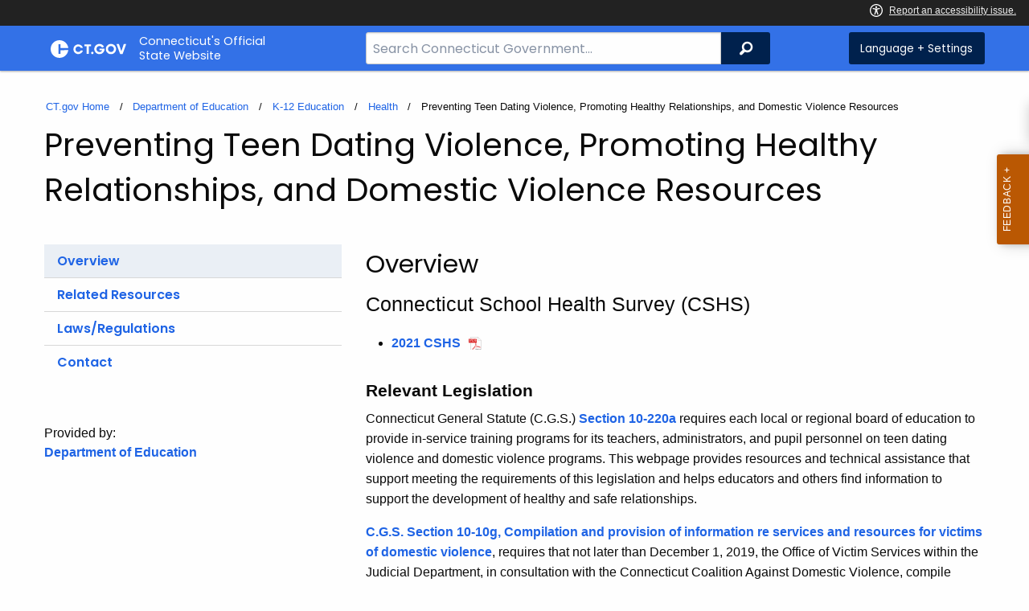

--- FILE ---
content_type: text/html; charset=utf-8
request_url: https://portal.ct.gov/sde/tdv/preventing-teen-dating-violence-promoting-healthy-relationships
body_size: 9499
content:



<!doctype html>
<!--[if IE 9]><html class="lt-ie10" lang="en" > <![endif]-->

<html class="no-js" lang="en">

<head>
    <link rel="shortcut icon" href="/assets/agencyscaffolding/images/favIcon.ico" type="image/x-icon" />
    
    <meta charset="utf-8" />
    <meta http-equiv="x-ua-compatible" content="ie=edge">
    <meta name="viewport" content="width=device-width, initial-scale=1.0">
    <title>Preventing Teen Dating Violence &amp; Promoting Healthy Relationships</title>
    <meta name="description" content="Legislation, resources, and guidance for schools on preventing teen dating violence and promoting healthy relationships.">
    <meta name="keywords" content="TDV">
        <meta name="robots" content="index, follow" />

	
    <meta property="og:description" content="Legislation, resources, and guidance for schools on preventing teen dating violence and promoting healthy relationships." />
    <meta property="og:title" content="Preventing Teen Dating Violence &amp; Promoting Healthy Relationships" />
    <meta property="og:url" content="https://portal.ct.gov/sde/tdv/preventing-teen-dating-violence-promoting-healthy-relationships" />
    <meta property="og:type" content="article">
    <meta property="og:site_name" content="CT.gov - Connecticut's Official State Website">
    <meta property="og:locale" content="en_US">
    <meta property="og:image"
        content="https://portal.ct.gov/Assets/Images/facebook-default_01.png">
    
    <meta name="twitter:card" content="summary">
    <meta name="twitter:url" content="https://portal.ct.gov/sde/tdv/preventing-teen-dating-violence-promoting-healthy-relationships">
    <meta name="twitter:title" content="Preventing Teen Dating Violence &amp; Promoting Healthy Relationships">
    <meta name="twitter:description" content="Legislation, resources, and guidance for schools on preventing teen dating violence and promoting healthy relationships.">
    


<!--Google Search Meta filters starts here-->

    <meta name="pagetype" content="webpages" />
    <!-- <PageMap>
            <DataObject type="PageData">
                <Attribute name="type">webpages</Attribute>
                <Attribute name="metatitle">Preventing Teen Dating Violence &amp; Promoting Healthy Relationships</Attribute>
            </DataObject>
        </PageMap> -->
<!--Google Search Meta filters ends here-->
<!--Google Search Rich Snippet FAQ starts here-->



<!--Google Search Rich Snippet FAQ ends here-->
    
    <link rel="dns-prefetch" href="https://www.google.com" />
    <link rel="dns-prefetch" href="https://www.gstatic.com" />
    <link rel="dns-prefetch" href="https://translate.googleapis.com" />
    <link rel="dns-prefetch" href="https://static.hotjar.com" />
    <link rel="dns-prefetch" href="https://www.google-analytics.com" />
    <link rel="dns-prefetch" href="https://vc.hotjar.io" />
    <link rel="dns-prefetch" href="https://script.hotjar.com" />
    <link rel="dns-prefetch" href="https://vars.hotjar.com" />
    <link rel="dns-prefetch" href="https://rum-static.pingdom.net" />
    <link rel="dns-prefetch" href="https://www.googletagmanager.com">
    <link rel="dns-prefetch" href="https://ipmeta.io">
    <link rel="dns-prefetch" href="https://use.typekit.net">
    <link rel="dns-prefetch" href="https://translate.google.com">


    
<meta name="VIcurrentDateTime" content="639040764232469682" />
<meta name="VirtualFolder" content="/" />
<script type="text/javascript" src="/layouts/system/VisitorIdentification.js"></script>

    <!-- Google Tag Manager -->

        <script>
            (function (w, d, s, l, i) {
                w[l] = w[l] || []; w[l].push(

                    { 'gtm.start': new Date().getTime(), event: 'gtm.js' }
                ); var f = d.getElementsByTagName(s)[0],
                    j = d.createElement(s), dl = l != 'dataLayer' ? '&l=' + l : ''; j.async = true; j.src =
                        'https://www.googletagmanager.com/gtm.js?id=' + i + dl; f.parentNode.insertBefore(j, f);
            })(window, document, 'script', 'dataLayer', 'GTM-TFP47RH');</script>
        <!-- IpMeta must be included after Google Analytics -->
        <script src="https://ipmeta.io/plugin.js"></script>
        <script>
            var data = provideGtmPlugin({
                apiKey: '10c1f82633b1a4f3685aa4e6b627aacbf78a898979bd89ce49582af001c8cc50',
            });
            window.dataLayer = window.dataLayer || [];
            window.dataLayer.push(data);
        </script>
        <!-- End Google Tag Manager -->
        <!-- Google Tag Manager (noscript) -->
    <!-- End Google Tag Manager (noscript) -->
	<style>
		:focus { 
					outline: -webkit-focus-ring-color auto 5px !important;
				}
	</style>

    
    <link rel="preload" href="/assets/css/app.css?v=6.4.4" as="style">
    <link rel="preload" href="/assets/css/dsf-legacy-styles.css" as="style">

    
    <link rel="stylesheet" as="style" media="print" onload="this.media='all'" href="/assets/css/app.css?v=6.4.4">

    <link rel="stylesheet" as="style" media="print" onload="this.media='all'"
        href="/assets/css/dsf-legacy-styles.css?v=7">

    
    <noscript>
        <link rel="stylesheet" href="/assets/css/app.css?v=6.4.4">
    </noscript>
    <noscript>
        <link rel="stylesheet" href="/assets/css/dsf-legacy-styles.css?v=7">
    </noscript>

    

    <!--[if lt IE 9]>
        <script src="/assets/js/html5shiv.js"></script>
    <![endif]-->

    <script src="https://use.typekit.net/pyg1doj.js"></script>

    <script>try { Typekit.load({ async: true }); } catch (e) { }</script>
    <script>
        var _prum = [['id', '5579d063abe53d913a55de35'],
        ['mark', 'firstbyte', (new Date()).getTime()]];
        (function () {
            var s = document.getElementsByTagName('script')[0]
                , p = document.createElement('script');
            p.async = 'async';
            p.src = '//rum-static.pingdom.net/prum.min.js';
            s.parentNode.insertBefore(p, s);
        })();
    </script>

    <script>
        (function (h, o, t, j, a, r) {
            h.hj = h.hj || function () { (h.hj.q = h.hj.q || []).push(arguments) }
                ;
            h._hjSettings =
                { hjid: 218205, hjsv: 5 }
                ;
            a = o.getElementsByTagName('head')[0];
            r = o.createElement('script'); r.async = 1;
            r.src = t + h._hjSettings.hjid + j + h._hjSettings.hjsv;
            a.appendChild(r);
        })(window, document, '//static.hotjar.com/c/hotjar-', '.js?sv=');
    </script>
    <script src="/assets/js/acc-bundle.js"></script>
</head>

<body class="body-main">
        <noscript>
            <iframe src="https://www.googletagmanager.com/ns.html?id=GTM-TFP47RH" height="0" width="0"
                style="display:none;visibility:hidden"></iframe>
        </noscript>
    <!--[if lte IE 8]>
         <div class="browser">
             <h3>If you are viewing this version of CT.gov, you are using an unsupported browser or you are in Internet Explorer 9 using
             compatibility mode. This means that the design and layout of the site is not fully supported, however the content of the
             site is still fully accessible and functional. For the full website experience, please update your browser to one of the
             following:
                 <a href="/web/20130921201018/https://www.google.com/intl/en/chrome/browser/">Google Chrome</a>,
                 <a href="/web/20130921201018/http://www.mozilla.org/en-US/firefox/new/">Firefox</a>,
                 <a href="/web/20130921201018/http://www.apple.com/safari/">Safari</a>,
                 <a href="/web/20130921201018/http://windows.microsoft.com/en-us/internet-explorer/download-ie">Internet Explorer 10</a>         or higher.</h3>
         </div>
     <![endif]-->
     <a tab-index="0" aria-label="skip to content" class="show-on-focus skip-link" href="#mainContent">Skip to Content</a>
     <a tab-index="0" aria-label="skip to chat" id="skipToChat" class="show-on-focus skip-link" style="display: none;" href="#chatContent">Skip to Chat</a>
    
	<script>
        function checkAndShowAnchor() {
            const helpButton = document.querySelector('.helpButton');
            const messagesWindow = document.querySelector('.messageWrapper');
            const messagesArea = document.querySelector('.messageArea');
            const dialogElement = document.querySelector('div[role="dialog"][aria-labelledby="sidebarDialogAssistiveText"].dockableContainer.showDockableContainer');
            const anchorTag = document.getElementById('skipToChat');

            if ((helpButton || dialogElement) && anchorTag) {
                if (dialogElement && !dialogElement.attributes['aria-live'] && !messagesWindow.attributes['aria-live']) {

                    dialogElement.setAttribute('aria-live', 'assertive');

                    messagesWindow.setAttribute('aria-live', 'assertive');
                    messagesWindow.setAttribute('aria-atomic', 'false');

                    dialogElement.focus();
                }

                anchorTag.style.display = 'block';

                //if (dialogElement)
                //    clearInterval(interval);
            }
        }

        function skipToChatProcess() {
            var elementExists = document.getElementsByClassName("helpButtonEnabled")[0];
            if (elementExists && window.innerWidth > 640) {
                document.getElementsByClassName("helpButtonEnabled")[0].setAttribute('id', 'chatContent');
                clearInterval(skip_to_chat_interval);
            }
        }

        const interval = setInterval(checkAndShowAnchor, 500);
        const skip_to_chat_interval = setInterval(skipToChatProcess, 500);
    </script>
	
    <noscript>
        <div class="row">
            <div class="small-12 columns">
                <br>
                <strong>Warning!</strong>
            </div>
            <div class="small-12 columns">
                <p>It seems that JavaScript is not working in your browser. It could be because it is not supported, or
                    that JavaScript is intentionally disabled. Some of the features on CT.gov will not function properly
                    with out javascript enabled.</p>
            </div>
        </div>
    </noscript>
    <access-bar></access-bar>
    <div class="off-canvas-wrapper">
        <div class="off-canvas-wrapper-inner" data-off-canvas-wrapper>
            <div class="off-canvas position-right" id="offCanvasRight" data-off-canvas data-position="right">
                <!-- Close button -->
                <button class="close-button" aria-label="Close menu" type="button" data-close>
                    <span aria-hidden="true">&times;</span>
                </button>

                <p class="title">Settings Menu</p>
                <!-- Menu -->
                <ul class="settings-menu">

                    <li class="language">
                        <strong>Language</strong>
                        <!-- Google Translate Widget -->
                        <style>
                            .goog-te-menu-value:before {
                                background-image: url("/Assets/img/Google_Translate_logo.svg");
                            }
                        </style>

                        <div class="language-widget">
                            <div id="google_translate_element"></div>
                        </div>
                        <script type="text/javascript"
                            src="//translate.google.com/translate_a/element.js?cb=googleTranslateElementInit"
                            async></script>

                        <script>
                            function googleTranslateElementInit() {
                                new google.translate.TranslateElement(
                                    {
                                        pageLanguage: "en",
                                        includedLanguages: "ar,zh-CN,zh-TW,en,fr,de,ht,hi,it,ko,ps,pl,pt,ru,es,tl,uk,vi",
                                        layout: google.translate.TranslateElement.InlineLayout.SIMPLE,
                                        autoDisplay: false
                                    },
                                    "google_translate_element"
                                );
                            }
                        </script>

                    </li>
                    <li class="contrast">
                        <strong>High Contrast</strong>
                        <div class="switch">
                            <input class="switch-input" id="contrast-btn" type="checkbox" name="contrast-btn"
                                tabindex="0">
                            <label class="switch-paddle notranslate" for="contrast-btn">
                                <span class="show-for-sr">High Contrast Mode On or Off switch</span>
                                <span class="switch-active" aria-hidden="true">On</span>
                                <span class="switch-inactive" aria-hidden="true">Off</span>
                            </label>
                        </div>
                    </li>

                    <li class="font-size">
                        <strong>Font Size</strong>
                        <button id="resetFont" title="Reset font size" tabindex="0"><span class="show-for-sr">regular
                                font size</span> </button>
                        <button id="increaseFont" title="Increase font size" tabindex="0"><span
                                class="show-for-sr">large font size</span></button>
                    </li>
                    <li><a href="/portal/policies/disclaimer/#translate" class="link" title="See Translation Disclaimer"
                            tabindex="0">Disclaimer</a></li>
                    <li>
                        <button class="link" aria-label="Close menu" type="button" data-close
                            style="width: 100%; text-align: left">
                            Close
                        </button>
                    </li>
                </ul>

            </div>
            <div class="off-canvas-content" data-off-canvas-content>

                
                





                


                <header class="cg-c-header" role="banner">
                    <div class="row">

                        <div class="cg-c-logo">
                            <a class="cg-c-logo__link" href="/" title="CT.gov Home">

                                <img class="cg-c-logo__img" src="/Assets/Images/CT Gov Logo.svg" title="CT.gov Logo"
                                    alt="CT.gov Logo" />
                                <span class="cg-c-logo__title">
                                    Connecticut's Official <br>State Website
                                </span>
                            </a>
                        </div>

                        <div class="cg-c-header__menu">

                            <div class="row">
                                <div class="small-12 medium-10 large-8 columns">



<div class="cg-c-search cg-c-search--" role="search">
    <label for="searchVal" class="show-for-sr">Search Bar for CT.gov</label>
    <input class="cg-c-search__input" type="search" placeholder="Search Connecticut Government..." id="searchVal" title="Search Connecticut Government">
    <div class="cg-c-search__group-button">
        <button id="btnSearch" type="submit" class="cg-c-search__button" value="Search">
            <span class="cg-c-search__icon" aria-hidden="true"></span>
            <span class="cg-c-search__label show-for-sr">Search</span>
        </button> 
    </div>
</div>                                </div>
                                <div class="small-12 medium-2 large-4 columns">

                                    <div class="cg-c-settings cg-c-settings--">
                                        <button class="cg-c-settings__button" title="Language and Visual Settings"
                                            data-toggle="offCanvasRight">
                                            <span class="cg-c-settings__icon" aria-hidden="true">
                                            </span>
                                            <span class="cg-c-settings__label">
                                                Language + Settings
                                            </span>
                                        </button>
                                    </div>

                                </div>
                            </div>
                        </div>
                    </div>
                </header>


                <a href="#0" aria-hidden="true" class="backto-top">Top</a>
                <main id="mainContent" role="main" tabindex="0">
                    











    <section>
        <div class="container row">
            

            





    <div class="row">
        <div class="small-12 columns">

            <nav aria-label="You are here:" role="navigation">
                <ul class="cg-c-breadcrumbs">
                            <li class="cg-c-breadcrumbs__item">
                                <a class="cg-c-breadcrumbs__link" href="https://portal.ct.gov/" Title="Portal Homepage of CT.gov">CT.gov Home</a></li>
                            <li class="cg-c-breadcrumbs__item">

                                <a class="cg-c-breadcrumbs__link" href="https://portal.ct.gov/sde" Title="Department of Education">Department of Education</a>
                            </li>
                            <li class="cg-c-breadcrumbs__item">

                                <a class="cg-c-breadcrumbs__link" href="https://portal.ct.gov/sde/services/k-12-education" Title="K-12 Education">K-12 Education</a>
                            </li>
                            <li class="cg-c-breadcrumbs__item">

                                <a class="cg-c-breadcrumbs__link" href="https://portal.ct.gov/sde/services/k-12-education/health" Title="Health">Health</a>
                            </li>
                            <li class="cg-c-breadcrumbs__item"><span class="show-for-sr">Current: </span>Preventing Teen Dating Violence, Promoting Healthy Relationships, and&#160;Domestic Violence Resources</li>
                </ul>
            </nav>
        </div>
    </div>


            <div class="page-title">
                        <h2>Preventing Teen Dating Violence, Promoting Healthy Relationships, and Domestic Violence Resources </h2>
                            </div>





            <div class="small-12 medium-4 columns">
                <nav>

                        <ul class="cg-c-list">
                                    <li class="cg-c-list__item">
                                        <a href="https://portal.ct.gov/sde/tdv/preventing-teen-dating-violence-promoting-healthy-relationships" class='cg-c-list__link cg-c-list__link--is-active' title="Overview">Overview</a>
                                    </li>
                                    <li class="cg-c-list__item">
                                        <a href="https://portal.ct.gov/sde/tdv/preventing-teen-dating-violence-promoting-healthy-relationships/related-resources" class='cg-c-list__link' title="Related Resources">Related Resources</a>
                                    </li>
                                    <li class="cg-c-list__item">
                                        <a href="https://portal.ct.gov/sde/tdv/preventing-teen-dating-violence-promoting-healthy-relationships/regulations" class='cg-c-list__link' title="Laws/Regulations">Laws/Regulations</a>
                                    </li>
                                    <li class="cg-c-list__item">
                                        <a href="https://portal.ct.gov/sde/tdv/preventing-teen-dating-violence-promoting-healthy-relationships/contact" class='cg-c-list__link' title="Contact">Contact</a>
                                    </li>
                        </ul>
                                            <div class="provided">
                            Provided by: <a href="https://portal.ct.gov/sde">Department of Education</a>
                        </div>
                </nav>
            </div>
            <div class="small-12 medium-8 columns">

                <div class="content tabs-content vertical" data-tabs-content="TaskTabs">
                    
                        <div class="content">
                                    <h3> Overview </h3>

                            <p><span style="font-size: 1.5625rem; font-family: Museo, museo, sans-serif;">Connecticut School Health Survey (CSHS)</span></p>
<ul>
    <li><a href="https://portal.ct.gov//media/DPH/CSHS/2021/2021_CSHS_Graphs_Trends_web.pdf">2021 CSHS</a></li>
</ul>
<h4>Relevant Legislation</h4>
<p>Connecticut General Statute (C.G.S.) <a rel="noopener noreferrer" href="https://www.cga.ct.gov/current/pub/chap_170.htm#sec_10-220a" target="_blank">Section 10-220a</a> requires each local or regional board of education to provide in-service training programs for its teachers, administrators, and pupil personnel on teen dating violence and domestic violence programs. This webpage provides resources and technical assistance that support meeting the requirements of this legislation and helps educators and others find information to support the development of healthy and safe relationships.</p>
<p><a href="https://www.cga.ct.gov/current/pub/chap_163.htm#sec_10-10g">C.G.S. Section 10-10g, Compilation and provision of information re services and resources for victims of domestic violence</a>, requires that not later than December 1, 2019, the Office of Victim Services within the Judicial Department, in consultation with the Connecticut Coalition Against Domestic Violence, compile information concerning services and resources available to victims of domestic violence and provide such information to the Department of Education for publishing on the website. This information is provided in the handout, <a href="https://portal.ct.gov/-/media/sde/tdv/connecticut_domestic_violence_resources.pdf">Connecticut Domestic Violence Resources</a>.&nbsp;</p>
<p>Additionally, for the school year commencing July 1, 2020, and each school year thereafter, the Department of Education shall disseminate the information published pursuant to subsection (b) of this section to each local and regional board of education. Each local and regional board of education shall require the provision of such information to any (1) student or parent or guardian of a student who expresses to a school employee, as defined in section 10-222d of the general statutes, that such student or parent or guardian or a person residing with such student or parent or guardian does not feel safe at home due to domestic violence, and (2) parent or guardian of a student who authorizes the transfer of such student's education records to another school.&nbsp;</p>
<h4>State and National Emergency Telephone Resources</h4>
<ul>
    <li><strong>Crisis Hotline</strong>
    <ul>
        <li>Connecticut Statewide Domestic Violence Hotline: <a href="tel:18887742900">1-888-774-2900</a></li>
        <li>National Domestic Violence Hotline: <a href="tel:18007997233">1-800-799-SAFE (7233)</a></li>
    </ul>
    </li>
    <li><a rel="noopener noreferrer" href="https://www.211ct.org/" target="_blank">Connecticut 2-1-1</a> (United Way of Connecticut)<br />
    <em>Dial 2-1-1, a toll-free number throughout Connecticut, to reach knowledgeable, multilingual staff and get information, referrals or seek help in a crisis, including teen dating violence.</em></li>
</ul>
                        </div>
                </div>

            </div>
        </div>
    </section>

                </main>

                <footer class="footer" role="contentinfo">
                    




<div class="container">
    <div class="footer-left">
       
        <ul>
    <li><a href="https://portal.ct.gov/Policies/State-Privacy-Policy">Policies</a></li>
    <li><a href="https://portal.ct.gov/-/media/sitecore-center/accessibility/it-accessibility-policy-final-for-release-07142025.pdf?rev=bd9ac94fd0bd4b5ea7ed11227682895a&amp;hash=14740C9BD9B5E081B47BBF0D0A5E9CF1">Accessibility</a></li>
    <li><a href="https://portal.ct.gov/About">About CT</a></li>
    <li><a href="https://portal.ct.gov/Directories">Directories</a></li>
    <li><a href="https://portal.ct.gov/social_media">Social Media</a></li>
    <li><a href="https://portal.ct.gov/for_state_employees_footer">For State Employees</a></li>
</ul>
            <ul class="flag-status">
                <li>
                    <img src="https://portal.ct.gov/-/media/connecticut-interactive/images/resources/usflag240.jpg?rev=e217d3de1f0743b5a0231d0286e85252&amp;la=en&amp;h=137&amp;w=240&amp;hash=AB8A38398400241A1F140268C98C2D8A" alt="United States Flag" />
                    <a href="/governor/flag-status" title="United States flag status - FULL ">
                    United States 
                        <span>
                            FULL
                        </span>
                    </a>
                </li>
                <li>
                    <img src="https://portal.ct.gov/-/media/connecticut-interactive/images/resources/ctflag240.jpg?rev=783695d23334484fadc8e9cf3352ad73&amp;la=en&amp;h=137&amp;w=240&amp;hash=7F03CD9B86E60C7B9F55AB9944C91FC3" alt="Connecticut Flag" />
                    <a href="/governor/flag-status" title="Connecticut state flag status - FULL ">
                        Connecticut
                        <span>
                            FULL
                        </span>
                    </a>
                </li>
            </ul>
        <p class="copy">
            &copy;
            <a href="/" title="Connecticut's Official State Website">
                <span class="year">2016</span> CT.gov <span>|</span> Connecticut's Official State Website
            </a>
        </p>
    </div>
    <div class="footer-right">
        <a href="http://www.ctvisit.com/" title="Connecticut Still Revolutionary"  target="_blank" class="tourism">
            <img src="/assets/images/Connecticut logo.svg" alt="Connecticut Logo" />
        </a>
    </div>
</div>

                </footer>
            </div>
        </div>
    </div>



    

<script src="/assets/js/app.js?v=8"></script>
<script src="/Assets/js/Ie-shims.js"></script>
<script src="/assets/js/google.search.js"></script>
<script src="/assets/js/ga-externallink.js"></script>

    <script>

        // Search Left side navigation redirect
        function gotoGoogleSearch(searchLink) {
            var url = searchLink + "?q=" + $("#agencySpeceificSearch").val();
            location.href = url;
            return true;
        }
        // jQuery Ready
        function gotoGoogleSearchEnter(e, searchLink, sites) {
            if (e.which == 13 || e.charCode == 13) {
                e.preventDefault();
                gotoGoogleSearch(searchLink);
                return true;
            }
        }
    </script>

</body>

</html>